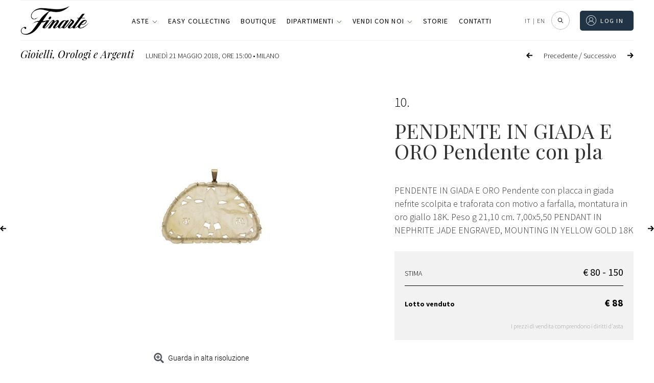

--- FILE ---
content_type: text/html; charset=UTF-8
request_url: https://www.finarte.it/wp-admin/admin-ajax.php?action=lotto_simili_html&lotto_id=3863&lang=it
body_size: -318
content:
<p>Nessun lotto suggerito disponibile.</p>

--- FILE ---
content_type: text/css
request_url: https://www.finarte.it/wp-content/themes/finarte2020/assets/css/finarte.css
body_size: 1570
content:
/* open-sans-regular - latin */
@font-face {
    font-family: 'Open Sans';
    font-style: normal;
    font-weight: 400;
    src: url('../fonts/open-sans-v20-latin-regular.eot'); /* IE9 Compat Modes */
    src: local(''),
         url('../fonts/open-sans-v20-latin-regular.eot?#iefix') format('embedded-opentype'), /* IE6-IE8 */
         url('../fonts/open-sans-v20-latin-regular.woff2') format('woff2'), /* Super Modern Browsers */
         url('../fonts/open-sans-v20-latin-regular.woff') format('woff'), /* Modern Browsers */
         url('../fonts/open-sans-v20-latin-regular.ttf') format('truetype'), /* Safari, Android, iOS */
         url('../fonts/open-sans-v20-latin-regular.svg#OpenSans') format('svg'); /* Legacy iOS */
  }
  /* open-sans-600 - latin */
  @font-face {
    font-family: 'Open Sans';
    font-style: normal;
    font-weight: 600;
    src: url('../fonts/open-sans-v20-latin-600.eot'); /* IE9 Compat Modes */
    src: local(''),
         url('../fonts/open-sans-v20-latin-600.eot?#iefix') format('embedded-opentype'), /* IE6-IE8 */
         url('../fonts/open-sans-v20-latin-600.woff2') format('woff2'), /* Super Modern Browsers */
         url('../fonts/open-sans-v20-latin-600.woff') format('woff'), /* Modern Browsers */
         url('../fonts/open-sans-v20-latin-600.ttf') format('truetype'), /* Safari, Android, iOS */
         url('../fonts/open-sans-v20-latin-600.svg#OpenSans') format('svg'); /* Legacy iOS */
  }
    :root {
    font-size: 16px;
    --border: 1px solid #505050;
    /*--border-radius: .1414rem;*/
    --border-radius: 8px;
    --color-0: #000000;
    --color-1: #303030;
    --color-primary: #08192E;
    /*--color-primary-alt: #FF6584;*/
    /*--color-primary-alt: #EA4C89;*/
    --color-primary-alt: #4d94ea;
    --color-primary-negative: #2E0F0C;
    --color-secondary: #DEDEDE;
    /*--color-secondary-alt: #FEF6F9;*/
    --color-secondary-alt: #f6f9fe;
    --color-link: #226CC7;
    --color-6: #E7E7E9;
    --color-7: #F2F2F2;
    --color-8: #FCFCFC;
    --color-9: #FFFFFF;
    --font-family-primary: helvetica, 'Open Sans', arial, verdana, sans-serif;
    --font-family-secondary: helvetica, 'Open Sans', arial, verdana, sans-serif;
    --font-family-decorative: helvetica, 'Open Sans', arial, verdana, sans-serif;
    --gradient-1: linear-gradient(135deg, var(--color-primary) 10%, var(--color-0) 100%);
    --gradient-2: linear-gradient(180deg, var(--color-9) 10%, var(--color-secondary-alt) 100%);
}

h1, h2, .finarte-aste-asta-titolo, .titolo_finarte, .team-title {
    font-family: var(--font-family-decorative);
}

h1,h2,h3,h4,h5,h6 {
    margin-bottom: .1414em;
}

.single-post .finarte-section {
	
}

h1.finarte-titolo {
	border-bottom-color: var(--color-7);
}

.finarte-lotto-asta-descrizione-titolo {
	font-weight: 500!important;
    /* font-size: calc(30pt * var(--storie-specifiche-ratio))!important; */
    text-align: left!important;
    margin-bottom: 16px !important;
}    
    
.finarte-lotto-asta-descrizione-sottotitolo {
	text-transform: uppercase;
}

.finarte-lotto-informazioni-container-titolo {
	padding: 16px 0 !important;
}


/*
.finarte-blocco-testo-read
*/
.finarte-blocco-testo-read,
.page .page .entry-content,
.single-post article.format-standard .entry-content {
    /*max-width: 41.4rem;*/
    max-width: 770px;
    margin-left: auto;
    margin-right: auto;
    margin-bottom: 8rem;
    margin-top: 4rem;
    line-height: 1.618;
    display: flex;
    flex-direction: column;
    font-size: 16px;
}

.page .page .entry-title {
    font-family: var(--finarte-title-font-family);
    max-width: 770px;
    margin-left: auto;
    margin-right: auto;
}
.page .page .entry-content a {
    text-decoration: none;
}

.finarte-margin-amount-top {
    margin-top: 8rem;
}
.finarte-margin-amount-bottom {
    margin-bottom: 8rem;
}

..finarte-testata-back .finarte-lotto-sfogliatore {
	top: 7px!important;
}


.finarte-lotto-sfogliatore-text strong {
	font-weight: 300!important; 
	font-size: 14px!important;
}

/* css per lo zoom, serve messo qua e non nel modulo perchè rimuove i style della pagina una volta espanso*/
.fullpage .easyzoom.easyzoom--overlay,
.finarte-zoom-open-container .easyzoom.easyzoom--overlay {
    display: none;
}

.finarte-lotto-immagine-zoom-container [title="Zoom in"] {
    background-image: url('/wp-content/themes/finarte2020/assets/svg/zoom/zoom-in.svg') !important;
}

.finarte-lotto-immagine-zoom-container [title="Zoom out"] {
    background-image: url('/wp-content/themes/finarte2020/assets/svg/zoom/zoom-out.svg') !important;
}

.finarte-lotto-immagine-zoom-container [title="Go home"] {
    background-image: url('/wp-content/themes/finarte2020/assets/svg/zoom/zoom-out-map.svg') !important;
}

.finarte-lotto-immagine-zoom-container [title="Toggle full page"] {
    background-image: url('/wp-content/themes/finarte2020/assets/svg/zoom/fullscreen.svg') !important;
}

.finarte-lotto-immagine-zoom-container [title="Zoom in"],
.finarte-lotto-immagine-zoom-container [title="Zoom out"],
.finarte-lotto-immagine-zoom-container [title="Go home"],
.finarte-lotto-immagine-zoom-container [title="Toggle full page"] {
    background-color: white !important;
    background-position: 50% !important;
    background-repeat: no-repeat !important;
    background-size: 1rem !important;
    border: var(--border) !important;
    border-radius: 50%;
    height: 2rem;
    margin: 1rem !important;
    width: 2rem;
}

.finarte-lotto-immagine-zoom-container [title="Zoom in"] img,
.finarte-lotto-immagine-zoom-container [title="Zoom out"] img,
.finarte-lotto-immagine-zoom-container [title="Go home"] img,
.finarte-lotto-immagine-zoom-container [title="Toggle full page"] img {
    opacity: 0 !important;
}

.displayregion {
    border-color: var(--color-link) !important;
    border-radius: var(--border-radius) !important;
}

/* ARTICOLI */

:root {
	--storie-specifiche-ratio: .5;
}
		
		
.finarte-storia-header {
	align-items: center;
	border-top:1px solid #dadce0;
	display: flex;
	justify-content: space-between;
}
/* Header Titolo 2 Playfair Display pt 30 Medium Italic */
.finarte-storia-header h3 {
	font-family:Playfair Display!important;
	font-style: italic!important;
	font-weight:500!important;
	font-size:calc(30pt * var(--storie-specifiche-ratio))!important;
	text-align:left!important;
}
/* Header Source Sans Pro Light pt 30 */
.finarte-storia-header h2 {
	font-family:Source Sans Pro!important;
	font-weight:300!important;
	font-size:calc(30pt * var(--storie-specifiche-ratio))!important;
}
/* Titolo 2 Playfair Display pt 41 Medium Italic */
.entry-content h3 {
	font-family:Playfair Display!important;
	font-style: italic!important;
	font-weight:500!important;
	font-size:calc(41pt * var(--storie-specifiche-ratio))!important;
	text-align:center!important;
	margin-top: 20px !important;
	margin-bottom: 10px !important;
}
/* Testo Source Sans Pro Light pt 31 interlinea 55 allineato a sx */
article.type-post .entry-content p {
	font-family: Source Sans Pro!important;
	font-weight: 300!important;
	text-align: left!important;
	font-size: 20px !important;
	line-height: 30px !important;
	margin: 0 auto 25px !important;

}

article.type-post .entry-content p.wp-caption-text {
	text-align: center !important;
}


/* Citazione Playfair Display pt 41 interlinea 55 Medium */
.entry-content blockquote {
	font-family:Playfair Display!important;
	font-weight:500!important;
	font-size:calc(41pt * var(--storie-specifiche-ratio))!important;
	line-height:calc(55pt * var(--storie-specifiche-ratio))!important;
	text-align:center!important;
}

		
article.type-post header.entry-header h1 {
	font-size: calc(70pt * var(--storie-specifiche-ratio)) !important;
}

.finarte-storia-header {
	border:none !important;
}
article.type-post div.post-thumbnail img {
	padding-bottom: 20px!important;
}


article.type-post .entry-content strong {
	font-weight: 600!important;
}


@media (min-width: 600px){
    :root {
        font-size: 18px;
    }
}

--- FILE ---
content_type: text/css
request_url: https://www.finarte.it/wp-content/themes/finarte2020/style.css
body_size: 3657
content:
/*
Theme Name: Finarte-Proposta
Theme URI: http://finarte.it
Author: Overweb
Author URI: http://overweb.it
Description: Theme for Finarte by Overweb
Version: 1.0
 */

/*	test e */

/*@import url('https://fonts.googleapis.com/css2?family=Playfair+Display:ital,wght@0,400;1,400,&display=swap');*/
@import url('https://fonts.googleapis.com/css2?family=Playfair+Display:ital,wght@0,400;0,700;1,400;1,700&family=Source+Sans+Pro:ital,wght@0,300;0,400;0,600;0,700;1,300;1,400;1,700&display=swap');


:root {
	--finarte-title-font-family: 'Playfair Display', serif !important;
	--font-family-primary: 'Source Sans Pro', sans-serif !important;
	--font-family-0: 'Source Sans Pro', sans-serif !important;
	--font-family-secondary: 'Source Sans Pro', sans-serif !important;
	--font-family-decorative: 'Source Sans Pro', sans-serif !important;
}

h1,
h2,
.finarte-aste-asta-titolo,
.titolo_finarte,
.team-title {
	font-family: var(--font-family-decorative);
}

.finarte-notizia-servizio {
	background: #fceecd !important;
	color: #000 !important;
}

.finarte-asta-info-button {
	font-family: var(--font-family-decorative) !important;
	font-size: var(--font-size-6) !important;
	;
}

.finarte-lotto-item-opera-nome {
	font-size: 15px !important;
	line-height: 18px !important;
}

.finarte-section .finarte-sottotitolo,
.finarte-asta-descrizione .finarte-sottotitolo,
.finarte-vendi-con-noi .finarte-sottotitolo,
.finarte-iscrizione-newsletter .finarte-sottotitolo {
	text-transform: uppercase;
	font-weight: 400 !important;
}


.finarte-lotto-altre-opere .finarte-sottotitolo,
.finarte-font-weight-regulare {
	text-transform: uppercase;
	font-weight: 400 !important;
	padding-top: 40px !important;
}

.page #prossime-aste-home {
	padding-top: 0px !important;
}


.swal2-header .swal2-title {
	text-transform: uppercase;
	margin-bottom: 20px !important;
	;
}

.finarte-asta-immagine-testo .finarte-asta-immagine-testo .finarte-asta-titolo {
	font-weight: 400 !important;
	font-size: 34px !important;
	line-height: 30px !important;
	margin-bottom: 20px !important;
}

.finarte-asta-immagine-testo .finarte-asta-titolo {
	font-size: 34px !important;
	line-height: 37.5px !important;
}

.finarte-asta-immagine-testo.finarte-asta-sottotitolo {
	font-weight: 100 !important;
}

.finarte-asta-immagine {
	max-height: calc(80vh - var(--header-height)) !important;
}

.finarte-lotto-descrizione .finarte-lotto-numero {
	margin-bottom: 20px !important;
}


.finarte-lotto-creator {
	font-size: 30px !important;
	line-height: 1em;
}

.finarte-lotto-creator-anno {
	margin-top: 5px !important;

}

.finarte-lotto-titolo {
	font-size: 22px !important;
	margin-top: 10px !important;
	margin-bottom: 34px !important;
	color: #333 !important;
}


.finarte-lotto-stima-item-titolo {
	font-size: 14px !important;
	margin-top: 14px !important;
	color: #000;
	font-weight: 300 !important;
}

.finarte-lotto-informazioni-value-text,
.finarte-lotto-informazioni-value-text p {
	font-size: 18px !important;
	line-height: 26px !important;
	font-weight: 300;
	color: #333;
}

.finarte-lotto-informazioni-container-side {}


.finarte-lotto-informazioni-container-titolo {
	border-top: 1px solid var(--color-3);
	font-weight: 300 !important;
	margin: 0px !important;
    padding: 20px 0 5px 0 !important;
    border-bottom: none !important;
	font-family: var(--finarte-title-font-family) !important;
	text-transform: none !important;
	font-size: var(--font-size-11) !important;
}

.finarte-asta-blocco-dipartimento-email, .finarte-asta-blocco-dipartimento-telefono {
	font-size: 16px !important;
}


.finarte-lotto-altre-opere {
	border-top: 1px solid var(--color-3);
	margin-top: 100px;
}

.finarte-lotto-immagine-zoom-container.product-details-img-content {
	border: none !important;
}

.finarte-lotto-item-venduto,
h2.finarte-lotto-item-venduto strong {
	font-weight: 600 !important;
}

.finarte-lotto-item-stima,
.finarte-lotto-item-base-asta,
.finarte-lotto-item-venduto {
	font-size: 14px !important;
}

.finarte-asta-immagine-testo .finarte-asta-sottotitolo {
	font-size: 20px !important;
	font-weight: 900 !important;
}



.finarte-asta-immagine .finarte-asta-sottotitolo-countdown p {
	font-size: 20px !important;
	font-weight: 300 !important;
}

.finarte-asta-immagine-testo .finarte-asta-sottotitolo.finarte-asta-sottotitolo-countdown span {
	font-weight: 300 !important;
}

.finarte-asta-descrizione-testo,
.finarte-asta-blocco-valutazione-text,
.finarte-prezzi-vendita-inclusi,
.finarte-asta-info-container.finarte-asta-info-container-open .finarte-asta-info-body {
	margin-top: 0px !important;
	line-height: 26px !important;
	color: #333 !important;
	font-size: var(--font-size-7) !important;
}

.finarte-asta-descrizione-sottotitolo {
	font-size: var(--font-size-6) !important;
	font-weight: 600 !important;
}

.finarte-asta-descrizione-testo strong {
	font-weight: 600 !important;
}

#finarte-asta-list-lots #finarte-price-slider {
	height: 2px !important;
}

.noUi-horizontal .noUi-handle {
	right: -18px !important;
	top: -9px !important;
}


.finarte-reset-filters {
	border-bottom: none !important;
}


.finarte-filter-label {
	border-top: 1px solid #ccc;
	padding-top: 40px;
	letter-spacing: 1px;
	font-size: 16px !important;
}

#finarte-asta-list-lots .finarte-filtro-list-item {
	border-bottom: none !important;
	padding: 8px 0 !important;
	font-size: 14px !important;
	text-transform: uppercase;
	line-height: 1.4em;
}

#finarte-asta-list-lots .finarte-filtro-list {
	max-height: calc(16vh + 200px) !important;
}

.finarte-asta-list-lots-filters .finarte-button {
	font-size: 14px !important;
	text-align: left;
	border-bottom: none !important;
}

#finarte-asta-list-lots .finarte-filtro-list-item.finarte-js-filtro-list-item-added {
	padding: 8px !important;
}

#finarte-asta-list-lots #finarte-fuzzy-search-text,
#finarte-asta-list-lots .nice-select.finarte-select {
	min-height: 42px !important;
}

#finarte-asta-list-lots #finarte-fuzzy-search-text,
#finarte-asta-list-lots .nice-select.finarte-select {
	min-height: 42px !important;
}

.finarte-select,
.finarte-select.nice-select {
	line-height: 42px !important
}

.finarte-aste-asta-immagine img {
	border: 1px solid #efefef;
}

.finarte-lotto-stima-item-informative-block-vincente {
	color: black;
	background: #d8eacc;
	padding: 4px 8px;
	border-radius: 16px;
}

.finarte-lotto-stima-item-informative-block-superata {
	color: black;
	background: #fccfbe;
	padding: 4px 8px;
	border-radius: 16px;
}

.finarte-layout-btn {
	max-width: 200px !important;
}

.finarte-aste-asta {
	padding-bottom: 35px !important;
}

.finarte-popup-info p {
	font-size: 16px !important;
}

.swal2-header .swal2-title:before {
	background-image: none !important;
	margin: 0 !important;
}
.finarte-lotto-asta-descrizione-titolo {
	font-size: 20px !important;
	font-style: italic;
}

.finarte-lotto-asta-descrizione-sottotitolo {
	font-size: 14px !important;
}

.finarte-lotto-item-testo-descrizione {
	line-height: 1.2em !important;
}

.page #finarte-slides-homepage .splide__track:after {
	background: rgba(0, 0, 0, .55) !important;
}

.page .finarte-slides-container-section .finarte-slide-item-link {
	background: #fff !important;
	border: 1px solid #fff !important;
	color: #000 !important;
}


#finarte-slides-homepage-secondary .finarte-slide-item-titolo,
#finarte-slides-homepage-secondary .finarte-slide-item-secondary-text {
	text-shadow: 0 2px 3px rgb(0 0 0 / 25%);
	margin-bottom: 20px !important;
}

.finarte-lotto-asta-descrizione-sottotitolo {
	font-size: 14px !important;
}

.finarte-pagina-text-split-main p {
	line-height: 26px !important;
}

.finarte-person-nominativo {
	font-size: 20px !important;
	line-height: 26px !important;
	font-weight: 300 !important;
}

.finarte-person p {
	font-size: 14px !important;
}

.finarte-person .team-ruolo {
	margin: 5px 0 0 0 !important;
	line-height: 1.4em;

}

.finarte-person-photo img {
	aspect-ratio: auto 600 / 900 !important;
}

p.team-dipartimento {
	font-weight: 600 !important;
}

.finarte-person p {
	line-height: 22px !important;
}


.finarte-person p.team-email {
	margin-bottom: 0px !important;
}

.finarte-lotto-titolo.finarte-lotto-titolo-alone {
	font-size: 40px !important;
	font-family: var(--finarte-title-font-family) !important;
	font-weight: 400 !important;
	margin-top: 0px !important;
	font-style: normal !important;
	margin-bottom: 44px !important;
}

.finarte-abilitato-asta.finarte-abilitato-asta-abilitato i {
	color: #a2db8b !important;
	margin-top: 3px !important;
}

.finarte-layout-button .fas.fa-check-circle {
	color: #a2db8b !important;
	font-size: 1.4em;
}

.finarte-abilitato-asta i {
	margin-top: 3px !important;

}

.finarte-abilitato-asta.finarte-abilitato-asta-non-abilitato i {
	color: #fc5455 !important;
}

.finarte-abilitato-asta {
	padding-left: 24px !important;
}

.finarte-abilitato-asta strong {
	background-color: #d9ebcc;
	color: #241c15;
	font-weight: 300 !important;
	text-align: center;
	white-space: nowrap;
	border-radius: 200px;
	height: 24px;
	padding: 3px 9px;
	margin: 0 3px;
	display: inline-block;
	text-transform: none;
}

.finarte-abilitato-asta-attesa strong {
	background-color: #fcedcc !important;
}

.finarte-profilo-menu-notification-paragraph.finarte-abilitato-asta-attesa strong {
	font-weight: 300 !important;
	text-align: center;
	white-space: nowrap;
	border-radius: 200px;
	height: 24px;
	padding: 3px 9px;
	margin: 0;
	display: inline-block;
	text-transform: none;
	font-size: 14px;
	line-height: 20px;
	color: #000;
}

.finarte-abilitato-asta.finarte-abilitato-asta-non-abilitato strong {
	background-color: #fccfbe;
}


.finarte-profilo-menu-link-item {
	font-weight: 300 !important;
}

.finarte-layout-header-menu-item ul li a {
	font-weight: 600 !important;
}

.finarte_menu_dipartimenti_list ul li a,
.finarte-header-menu-side ul li a {
	font-weight: 300 !important;
}

.finarte-profilo-menu-footer-logout {
	font-weight: 500 !important;
}

.finarte-layout-button.button-completa-profilo {
	background-color: #fc5455 !important;
}


.finarte-offerta-azioni-contenitore {
	margin-bottom: 10px;
}

.finarte-lotto-stima-container p {
	text-transform: none !important;
}

.finarte-lotto-maggiori-informazioni {
	margin: 0 0 40px 0 !important;
}

.finarte-layout-button.finarte-layout-button-disabled.abilitato_user {
	background-color: #d8eacc !important;
}

.finarte-view-buttons {
	margin-top: 10px !important;
}

.finarte-lotto-item-base-asta.finarte-lotto-miglior-offerta,
.finarte-lotto-item-base-asta.finarte-lotto-miglior-offerta strong {
	color: #000 !important;
	font-weight: 600 !important;
}

.finarte-lotto-item-base-asta {
	margin-top: 5px !important;
}

.finarte-lotto-item-scadenza {
	font-weight: 300 !important;
	margin-top: 20px !important;
	line-height: 1.1em;
	font-style: italic;
}

.finarte-sottotitolo:after {
	margin-top: 10px !important;
	margin-bottom: 30px !important;
}

.finarte-lotto-maggiori-informazioni-icon svg {
	opacity: .3 !important
}

.finarte-section-profilo-sub-item {
	padding-top: 0px !important;
}

.finarte-form-inputs .row {
	padding-top: 0px !important;
}

.finarte-layout-input {
	margin-bottom: 44px !important;
}

.scritta-salta-verso-documenti {
	margin-top: 30px;
}

.finarte-section-profilo .finarte-section-profilo-item {
	padding: 44px 32px !important;
}

.finarte-section-profilo-item, .finarte-section-profilo .finarte-form-inputs {
	padding: 24px 32px !important;
}


.finarte-section-profilo-item {
	padding-bottom: 24px !important;
}

.finarte-lotto-item-info-prefix {
	text-transform: uppercase;
}

.page .finarte-slides-container-section .finarte-slide-item-titolo {
	line-height: 35px !important;
	font-size: 40px !important;
}

.single-post article.format-standard .entry-content {
	margin-top: 3rem !important;
	margin-bottom: 2rem !important;
}

.wp-block-separator.is-style-wide {
	border-bottom: 0px !important;
	color: #ccc !important;
	;
	margin-bottom: 30px !important;
}

.finarte-section .category-notizia h1 {
	line-height: 1.1em !important;
	margin-bottom: 50px !important;
}

.finarte-section {
	padding-top: 48px !important;
}

.page .finarte-notizia-titolo {
	font-size: 24px !important;
	line-height: 30px !important;
}

/*
article.type-post h1.finarte-titolo.entry-title,
body.page-template-venederecomprare h1.finarte-titolo {
    font-family: var(--finarte-title-font-family);
    font-weight: 400;
    font-size: 50px;
    line-height: 60px;
    margin: 10px auto 19px;
    max-width: 800px;
    text-align: center;
}
*/

.finarte-section .finarte-sottotitolo,
.finarte-asta-descrizione .finarte-sottotitolo,
.finarte-vendi-con-noi .finarte-sottotitolo,
.finarte-iscrizione-newsletter .finarte-sottotitolo {
	text-transform: none !important;
}

body.page-template-venederecomprare h3.entry-summary {
	display: none;
}

article.type-post h3.entry-summary {
	font-family: var(--font-family-0);
	font-size: 20px;
	font-family: Roboto;
	font-weight: 300;
	line-height: 30px;
	margin: 0 auto 39px;
	max-width: 750px;
	text-align: center;
}

article.type-post .post-thumbnail,
body.page-template-venederecomprare div.post-thumbnail {
	margin: 30px auto 0;
	max-width: 890px;
	width: 100%;
	text-align: center !important;
}

body.page-template-venederecomprare .entry-content,
body.page-template-venederecomprare .entry-content p article.type-post .entry-content,
article.type-post .entry-content p {
	font-family: var(--font-family-0);
	max-width: 750px !important;
	color: #333 !important;
	margin: 0 auto 19px !important;
}

body.page-template-venederecomprare .entry-content,
body.page-template-venederecomprare .entry-content p article.type-post .entry-content {
	font-size: var(--font-size-7) !important;
	margin: 0 auto 19px !important;
	text-align: center !important;
	line-height: 26px !important;
	color: #333 !important;
}




.finarte-asta-blocco-valutazione-title:after {
	display: none !important;
}

.entry-content h3 {
	/*width: 750px !important;*/
	max-width: 750px !important;
	text-align: left !important;
	margin: auto;
}

.finarte-sottotitolo {
	margin-right: -15px !important;
}

/*.finarte-sottotitolo,*/
.finarte-asta-blocco-valutazione-title {
	text-align: left !important;
	font-size: 43.5px !important;
	font-family: var(--finarte-title-font-family) !important;
	text-transform: capitalize !important;
	font-style: normal !important;
	border-bottom: 1px solid var(--color-3) !important;
	padding-bottom: 20px !important;
}

.page #aste .finarte-aste-asta-titolo,
.page .prossime_aste .finarte-aste-asta-titolo {
	line-height: 30px !important;
	font-size: 23px !important;
}

.page-template-aste_passate #aste .finarte-aste-asta-titolo,
.page .prossime_aste .finarte-aste-asta-titolo,
.page-template-aste_future #aste .finarte-aste-asta-titolo,
.page .prossime_aste .finarte-aste-asta-titolo {
	margin-top: 0 !important;
}

.finarte-view-box .finarte-aste-asta-contenuto {
	margin-top: 10px !important;
}

.finarte-view-box .finarte-aste-asta-contenuto .finarte-aste-asta-titolo {
	font-size: 22px !important;
}

.finarte-view-box .finarte-layout-btn {
	margin-top: 0 !important;
	padding-top: 0 !important;
}

.page #aste .finarte-aste-asta-titolo,
.page .prossime_aste .finarte-aste-asta-titolo {
	max-height: 64px !important;
}

body.page-template-venederecomprare .entry-content p,
body.page-template-venederecomprare .entry-content ul li,
.entry-content,
article.type-post .entry-content ul li {
	text-align: left !important;
	font-size: 1rem !important;
}



article.type-post .entry-content h4 {
	font-size: 1.3em !important;
}

article.type-post .entry-content p.wp-caption-text {
	font-size: .7em !important;
	line-height: 1.7em !important;
	color: #808080 !important;
}

article.type-post div.post-thumbnail img,
body.page-template-venederecomprare div.post-thumbnail img {
	margin-bottom: 20px;
	max-width: 890px;
	max-height: none !important;
	width: 100% !important;
	padding-bottom: 50px;
}

body.page-template-default div.post-thumbnail img {
	padding-bottom: 10px !important;
	padding-top: 20px !important;
}


article.type-post div.wp-caption.alignnone {
	margin: 40px auto 30px;
	max-width: 890px;
	width: 100% !important;
	text-align: center !important;
}

article.type-post div img {
	margin-bottom: 10px;
	max-width: 890px;
	max-height: 480px !important;
	width: auto !important;
}

.wp-block-image figcaption {
	text-align: center !important;
	line-height: 1.2em !important;
	font-size: 13px !important;
}


.finarte-slider-area .single-slider img {
	min-height: 500px !important;
}

.home #primary.content-area {
	margin-top: 80px !important;
}

/* #primary.content-area {
	margin-top: 0px !important;
}

*/

h1.finarte-pagina-titolo {
	margin-bottom: 22px !important;
	font-weight: 300 !important;
	font-size: 52px !important;
}


.finarte-prossima-asta-item-sottotitolo {
	color: var(--color-0) !important;
	font-family: var(--finarte-primary-font-family) !important;
	font-size: 14px !important;
	font-weight: 300 !important;
}

#finarte-slides-homepage .splide__arrow {
	background-color: hsla(0, 0%, 100%, .48) !important;
	width: 50px !important;
	height: 50px !important;
}

.finarte-prossima-asta-item img {
	border: 1px solid #efefef !important;
}

.finarte-footer-info-title {
	margin-bottom: 0.6em !important;
}

.finarte-footer-info-label,
.finarte-footer-info-value {
	font-weight: 300 !important;
	font-size: .775rem !important;
}

.finarte-lotto-item-autore {
	font-size: 18px !important;
	font-weight: 400 !important;
	margin-bottom: 8px !important;
	margin-top: 8px !important;
}

.finarte-lotto-item-autore-editore {
	font-size: 18px !important;
	font-weight: 400 !important;
	margin-bottom: 4px !important;
	margin-top: 4px !important;
}

.finarte-lotto-item-editore {
	font-family: "Source Sans Pro", sans-serif !important;
	font-size: 13px !important;
	font-weight:300 !important;
	margin-bottom: 4px !important;
	margin-top: 1px !important;
	text-transform: uppercase !important;
	color: #303030 !important
}

.finarte-newsletter-categoria-item-link-selected {
	background-color: var(--color-5) !important;
	border-color: var(--color-5);
}

.finarte-newsletter-categoria-item-link-selected h4.finarte-newsletter-categoria-item-titolo {
	color: #fff !important;
}

.splide__list .finarte-aste-asta .finarte-aste-asta-immagine {
	margin-bottom: 10px !important;
}

.finarte-prezzi-vendita-inclusi {
	font-size: var(--font-size-6) !important;
}

.finarte-header .mega-menu-title {
	margin-bottom: 15px !important;
}

.finarte-layout-header-menu-item ul {
	margin-bottom: 15px !important;
}

.finarte-header-menu-side li ul li {
	margin-bottom: 10px !important;
}

.finarte-testata-back {
	background-image: none !important;
}

.finarte-testata-back .finarte-titolo {
	font-family: var(--finarte-title-font-family) !important;
	text-transform: capitalize !important;
	font-style: normal !important;
	border-bottom: 1px solid var(--color-3) !important;
	padding-bottom: 20px !important;
	font-size: 35.5px !important;
	font-weight: 400 !important;
}

.titolo_blocco_offerta_buy_now {
	font-size: 14px !important;
	margin-top: 14px !important;
	color: #000;
	font-weight: 300 !important;
}

.finarte-button {
	background: var(--color-5) !important;
	letter-spacing: .1em !important;
	font-family: var(--font-family-primary) !important;
	font-size: 12px !important;
	padding-left: 20px !important;
	padding-right: 20px !important;
	border-radius: 0 !important;
	font-weight: 100 !important;
}



@media (min-width: 980px) {

	.page .finarte-slides-container-section .finarte-slide-item-titolo {
		line-height: 60px !important;
		font-size: 65px !important;
	}

	.finarte-asta-immagine-testo .finarte-asta-titolo {
		font-size: 70px !important;
		line-height: 72px !important;
	}

	.finarte-filtri-aste-asta-mod-modal__form h2.finarte-sottotitolo {
		font-size: 24px !important;
		border-bottom: none !important;
		padding-bottom: 10px !important;
	}


}

@media (max-width: 599px) {
	.list .finarte-lotto-item-immagine {
		max-width: 35% !important;
		margin-top: 10px !important;
		min-height: 180px !important;
	}

	.list .finarte-lotto-item-info {
		max-width: 60% !important;
	}

	.finarte-lotto-item-immagine {
		display: inline-block !important;
	}

	.finarte-lotto-item {
		margin-bottom: 10px !important;
	}

	.finarte-lotto-item-autore, .finarte-lotto-item-autore-editore {
		font-weight: 400 !important;
		font-size: 18px !important;
	}

	.finarte-lotto-item-editore {
		font-size: 13px !important;
		font-weight:300 !important;
	}

	.finarte-lotto-item-opera-nome {
		font-size: 13px !important;
		line-height: 14px !important;
	}

	.finarte-header-menu-side li ul li a,
	.finarte_menu_dipartimenti_list ul li a {
		margin-left: 10px !important;
	}

	.finarte-asta-immagine {
		max-height: calc(40vh - var(--header-height)) !important;
	}

	/*
	il titolo da mobile potrebbe diventare tipo font-size: calc(50pt * var(--storie-specifiche-rat
	*/
	.finarte-section .category-notizia h1,
	.finarte-section .category-notizia-en h1 {
		font-size: calc(50pt * var(--storie-specifiche-ratio)) !important;
	}
}

.finarte-lotto-item-scadenza.finarte-lotto-item-scaduto {
	margin-top: 0 !important;
}


--- FILE ---
content_type: application/javascript
request_url: https://www.finarte.it/wp-content/themes/finarte2020/assets/js/autocomplete-profilo.js
body_size: 1001
content:
function autocompleteProfiloItem(selector, list, reversed) {
  if (document.querySelector(selector) && list && list.length > 0) {
    if (typeof autoComplete !== "function") {
      if (typeof loadFileAsync !== "function") {
        function loadFileAsync(src, callback) {
          if (src.indexOf('.css') > -1) {
            var stylesheet = document.createElement('link');
            stylesheet.href = src;
            stylesheet.rel = 'stylesheet';
            stylesheet.type = 'text/css';
            document.getElementsByTagName('head')[0].appendChild(stylesheet);
            callback();
          } else {
            var s,
              r,
              t;
            r = false;
            s = document.createElement('script');
            s.type = 'text/javascript';
            s.src = src;
            s.onload = s.onreadystatechange = function () {
              if (!r && (!this.readyState || this.readyState == 'complete')) {
                r = true;
                callback();
              }
            };
            t = document.getElementsByTagName('script')[0];
            t.parentNode.insertBefore(s, t);
          }
        }
      }
      loadFileAsync(
        '/wp-content/themes/finarte/assets/js/auto-complete.min.js',
        (function () {
          loadFileAsync(
            '/wp-content/themes/finarte/assets/css/auto-complete.css',
            (function () {
              autocompleteProfiloItem(selector, list)
            }))
        }))
    } else {
      if (reversed) {
        new autoComplete({
          selector: selector,
          minChars: 1,
          source: function (term, suggest) {
            term = term.toLowerCase();
            var choices = list;
            var suggestions = [];
            for (i = 0; i < choices.length; i++)
              if (~(choices[i][0] + ' ' + choices[i][1]).toLowerCase().indexOf(term)) suggestions.push(choices[i]);
            suggest(suggestions);
          },
          renderItem: function (item, search) {
            search = search.replace(/[-\/\\^$*+?.()|[\]{}]/g, '\\$&');
            var re = new RegExp("(" + search.split(' ').join('|') + ")", "gi");
            return '<div class="autocomplete-suggestion" data-codename="' + item[1] + '" data-code="' + item[0] + '" data-val="' + search + '">' + item[1].replace(re, "<b>$1</b>") + '</div>';
          },
          onSelect: function (e, term, item) {
            document.querySelector(selector).value = item.getAttribute('data-codename');
            document.querySelector(selector).setAttribute('finarte-autocomplete-value', item.getAttribute('data-code'));
          }
        });
      } else {
        new autoComplete({
          selector: selector,
          minChars: 1,
          source: function (term, suggest) {
            term = term.toLowerCase();
            var choices = list;
            var suggestions = [];
            for (i = 0; i < choices.length; i++)
              if (~(choices[i][0] + ' ' + choices[i][1]).toLowerCase().indexOf(term)) suggestions.push(choices[i]);
            suggest(suggestions);
          },
          renderItem: function (item, search) {
            search = search.replace(/[-\/\\^$*+?.()|[\]{}]/g, '\\$&');
            var re = new RegExp("(" + search.split(' ').join('|') + ")", "gi");
            return '<div class="autocomplete-suggestion" data-codename="' + item[0] + '" data-code="' + item[1] + '" data-val="' + search + '">' + item[0].replace(re, "<b>$1</b>") + '</div>';
          },
          onSelect: function (e, term, item) {
            document.querySelector(selector).value = item.getAttribute('data-codename');
            document.querySelector(selector).setAttribute('finarte-autocomplete-value', item.getAttribute('data-code'));
          }
        });
      }
      //  forza selezione o cancella s
      document.querySelector(selector).setAttribute('finarte-list',JSON.stringify(list));

      document.querySelector(selector).addEventListener('blur', function(){
        var isFound = false;
        if(this.hasAttribute('finarte-autocomplete-value')){
          //  confronta con lista
          var listaToCheck = JSON.parse(this.getAttribute('finarte-list'));
          var listaToCheckCount = listaToCheck.length;
          while (listaToCheckCount--) {
            if((listaToCheck[listaToCheckCount][0].toLowerCase() == this.value.toLowerCase() && listaToCheck[listaToCheckCount][1].toLowerCase() == this.getAttribute('finarte-autocomplete-value').toLowerCase()) || (listaToCheck[listaToCheckCount][1].toLowerCase() == this.value.toLowerCase() && listaToCheck[listaToCheckCount][0].toLowerCase() == this.getAttribute('finarte-autocomplete-value').toLowerCase())){
              isFound = true;
              break;
            }
          }
        } else {
          //  this.focus();
          //  isFound = false
        }        
        if(isFound === false){
          this.value = '';
          this.setAttribute('placeholder','Inserire un valore valido');
          addRemoveErrorFocused(this)
        }
      }, false)
      //  forza selezione o cancella e
    }
  }
}
if (typeof choices_nazioni_residenza !== 'undefined') {
  autocompleteProfiloItem('#crea_utente [name="utente_nazione"]', choices_nazioni_residenza, false)
}
if (typeof choices_comuni_italiani !== 'undefined') {
  //  autocompleteProfiloItem('#crea_utente [name="utente_citta"]', choices_comuni_italiani)  
  autocompleteProfiloItem('#crea_utente [name="utente_comune_nascita"]', choices_comuni_italiani)
}
if (typeof choices_nazioni_nascita !== 'undefined') {
  autocompleteProfiloItem('#crea_utente [name="utente_nazione_nascita"]', choices_nazioni_nascita, false)
}

--- FILE ---
content_type: image/svg+xml
request_url: https://www.finarte.it/wp-content/themes/finarte2020/assets/svg/freccia-right.svg
body_size: -132
content:
<svg xmlns="http://www.w3.org/2000/svg" width="16" height="14.667" viewBox="0 0 16 14.667"><path d="M8.683,1l-1.9,1.885L10.9,7H0V9.664H10.9L6.785,13.781l1.9,1.885L16,8.333Z" transform="translate(0 -1)"/></svg>

--- FILE ---
content_type: image/svg+xml
request_url: https://www.finarte.it/wp-content/themes/finarte2020/assets/icons/login.svg
body_size: 127
content:
<svg xmlns="http://www.w3.org/2000/svg" width="1101.58" height="1101.561" viewBox="0 0 1101.58 1101.561"><g transform="translate(-449.21 -449.22)"><path d="M997.58,1092.57c-119.83,0-217.33-97.5-217.33-217.33,0-119.85,97.5-217.36,217.33-217.36,119.85,0,217.36,97.5,217.36,217.36C1214.93,995.07,1117.43,1092.57,997.58,1092.57Zm0-390.59c-95.52,0-173.23,77.71-173.23,173.26,0,95.52,77.71,173.23,173.23,173.23,95.54,0,173.26-77.71,173.26-173.23C1170.83,779.69,1093.12,701.98,997.58,701.98Z" fill="#fff"/><path d="M1304.04,1318.09a22.066,22.066,0,0,1-21.06-15.5c-39.04-125.62-153.75-210.01-285.4-210.01-125.24,0-238.11,79.05-280.9,196.68a22.043,22.043,0,1,1-41.43-15.07c49.07-135.01,178.62-225.71,322.33-225.71,151.08,0,282.71,96.86,327.52,241.02a22.063,22.063,0,0,1-14.51,27.61A22.672,22.672,0,0,1,1304.04,1318.09Z" fill="#fff"/><path d="M999.99,1550.78c-303.7,0-550.78-247.07-550.78-550.78S696.28,449.22,999.99,449.22s550.8,247.07,550.8,550.78S1303.69,1550.78,999.99,1550.78Zm0-1057.46c-279.37,0-506.68,227.3-506.68,506.68s227.3,506.68,506.68,506.68,506.7-227.3,506.7-506.68S1279.38,493.32,999.99,493.32Z" fill="#fff"/></g></svg>

--- FILE ---
content_type: image/svg+xml
request_url: https://www.finarte.it/wp-content/themes/finarte2020/assets/svg/freccia-left.svg
body_size: -198
content:
<svg xmlns="http://www.w3.org/2000/svg" width="16" height="14.667" viewBox="0 0 16 14.667"><path d="M7.317,1l1.9,1.885L5.1,7H16V9.664H5.1l4.117,4.117-1.9,1.885L0,8.333Z" transform="translate(0 -1)"/></svg>

--- FILE ---
content_type: image/svg+xml
request_url: https://www.finarte.it/wp-content/themes/finarte2020/assets/icons/menu.svg
body_size: -252
content:
<svg xmlns="http://www.w3.org/2000/svg" width="13.82" height="12.9" viewBox="0 0 13.82 12.9"><g transform="translate(-331.16 -24.51)"><rect width="13.82" height="1.84" transform="translate(331.16 24.51)" fill="#585858"/><rect width="13.82" height="1.84" transform="translate(331.16 30.04)" fill="#585858"/><rect width="13.82" height="1.84" transform="translate(331.16 35.57)" fill="#585858"/></g></svg>

--- FILE ---
content_type: image/svg+xml
request_url: https://www.finarte.it/wp-content/themes/finarte2020/assets/svg/zoom/zoom-out.svg
body_size: -176
content:
<svg xmlns="http://www.w3.org/2000/svg" width="26.235" height="26.235" viewBox="0 0 26.235 26.235"><path d="M23.25,21H22.065l-.42-.405a9.765,9.765,0,1,0-1.05,1.05l.405.42V23.25l7.5,7.485L30.735,28.5Zm-9,0A6.75,6.75,0,1,1,21,14.25,6.741,6.741,0,0,1,14.25,21ZM10.5,13.5H18V15H10.5Z" transform="translate(-4.5 -4.5)" fill="#08192e"/></svg>

--- FILE ---
content_type: image/svg+xml
request_url: https://www.finarte.it/wp-content/themes/finarte2020/assets/icons/lente.svg
body_size: 8384
content:
<?xml version="1.0" encoding="utf-8"?>
<!-- Generator: Adobe Illustrator 25.3.1, SVG Export Plug-In . SVG Version: 6.00 Build 0)  -->
<svg version="1.1" id="Livello_1" xmlns="http://www.w3.org/2000/svg" xmlns:xlink="http://www.w3.org/1999/xlink" x="0px" y="0px"
	 viewBox="0 0 612 792" style="enable-background:new 0 0 612 792;" xml:space="preserve">
<g>
	
		<image style="overflow:visible;" width="512" height="512" xlink:href="[data-uri]
EAMCAwYAAAeoAAAPmAAAI73/2wCEABALCwsMCxAMDBAXDw0PFxsUEBAUGx8XFxcXFx8eFxoaGhoX
Hh4jJSclIx4vLzMzLy9AQEBAQEBAQEBAQEBAQEABEQ8PERMRFRISFRQRFBEUGhQWFhQaJhoaHBoa
JjAjHh4eHiMwKy4nJycuKzU1MDA1NUBAP0BAQEBAQEBAQEBAQP/CABEIAgECAQMBIgACEQEDEQH/
xACtAAEAAgMBAQEAAAAAAAAAAAAABgcCAwUEAQgBAQAAAAAAAAAAAAAAAAAAAAAQAAEDBAICAgIC
AwEAAAAAAAMEBQYgAQIHAEAwUBMUERIQFWCgMSURAAIBAQIICggDCAAFBQAAAAECAwQAESAhMUFR
cSIFQFBhgZGhwRJCEzCxMlJicqIjgpIU0bLCM0NTsyQQYHODw+HiozQVEgEAAAAAAAAAAAAAAAAA
AACg/9oADAMBAAIRAxEAAACwAAAAAAADSbkQiBa3AqjEnvIjI63j8ozx+DZ6fEO10omLE7tPC/c6
GlBaKOSEyAAAAAAAAAAAAAAAAAAAAMDPyRCAE3hPnAAAAAAAAADp8wWdL6C6RdyNSQ+gAAAAAAAA
AAAAAAAAEOO1VvN1AAAABv7hHE46BW6z9hVizvMV0mXJOGzwAAAErigvf00hap2gAAAAAAAAAAAA
AAPitT0wEAAB7TxeqfzIruWd0Y5AAAABoj0oFUxi/fCUanELNYAG7SLbktBWkSsAAAAAAAAAAAAA
h5zYCAAD76rRI1YPoAAAAAAAAADl9QVBHr/gZXjLEAZ4C3ZHQ1yHVAAAAAAAAAAAMDmU10+OAAOk
uE1dIAAAAAAAAAAAAIvVl9x0qFs1gDr8gX3trixwAAAAAAAAABB5dSJ5wAPX5baOn0gAAAAAAAAA
AAAAAilV3/XJBQAZXNS8hLffPoAAAAAAAANJBa/9PmAB7CVWV5vSAAAAAAAAAAAAAAAMMxSvJuCo
D4AC4u9U1sgAAAAAAACJS2pCNAAWPAbxNwAAAAAAAAAAAAAAAAFR25HynwAZXjRljk5AAAAAAABo
oq2KjAAJpZkfkAAAAAAAAAAAAAAAAAA+fRSPNn0BAHf4Gwvxp3AAAAAAAFf1/KoqAN2mQFubAAAA
AAAAAAAAAAAAAAAj9P31RBgAC4u9C5oAAAAAAAUxxvb4gBNIXYpOwAAAAAAAAAAAAAAAAAAKRu6o
SOgAndi1faAAAAAAABQ2jbqAFmVnZ5MQAAAAAAAAAAAAAAAAAAKoterCJAAlNr1PbAAAAAAABQ/n
6POAFlVrYBYAAAAAAAAAAAAAAAAAAAFTWzTpwQAS206ys0AAAAAAAp3gzGHACXRHsF0Pn0AAAAAA
AAAAAAAAAAAA+UXdNGHwAFhz2JywAAAAAAAg9b3NTIAyxF6+uJS0AAAAAAAAAAAAAAAAAAilVTCH
gA9ZcXTxyAAAAAAAMaMvWsyFgAktt0DdZ0wAAAAAAAAAAAAAAAANO6GFc6AAS6I2sSoAAAAAAADg
974UA6/IAEyhuRfzjdkAAAAAAAAAAAAAAAAwpSa1wAAeq8a+sYAAAAAAAAAidV39TByAAdy4aCnh
YgAAAAAAAAAAAAAAHP8AbT5ydAANuqck59wAAAAAAAAAOB3xQHyZQ0AffgtKXUFapKAAAAAAAAAA
AAAPiuTzw4AAPbdUdlYAAAAAAAAAABppq6+SUq9HnAGWIs6Y0BMyzWraAAAAAAAAAAMPDVh1YcAA
CZQ20iW/QAAAAAAAAAAAAj9R35GipG3UAAdGyalF/wD2nZ4SZjkAAAAAAGiIkyhEJ55u0gAAAzwF
rSqgrTJUAAAAAAAAAAAADhVNe3PKPdzhgAAHtlkGFt92hx+gFGdEuJUmwtdUXmLl8NLectKNRIbt
IAAAEzkpU7ZrAGeAtaVUFaZKgAAAAAAAAAAAAYQGwRQeu7a5Iw+/AAAAAAAAAAA2zUiVkyL0Hz6E
bqe/I2VG2awBngLWlVBWmSoAAAAAAAAAAAAAHHgdqCg9d7xQrNJOCaQAAAAD2niTGUFYzGwNh4va
AAAEbqe/I2VG2awBngLWlVBWmSoAAAAAAAAAAAAAADDMcbky8V/47MFWfLUFYbrJEF6MpHP9/wBA
AAAAAAEbqe/I2VG2awBngLWlVBWmSoAAAAAAAAAAAAAAAAAAAAAAAAAAAAEbqe/I2VG2awBngLWl
VBWmSoAAAAAAAAAAAAAAAAAAAAAAAAAAAAEbqi+42VG26gBngLWlVBWmSoAAAAAAAAAAAAAAAAAA
AAAAAAAAAAEbqi+42VG26gBngLWlVBWmSoAAAAAAAAAAAAAAAAAAAAAAAAAAAAEcqe+44VE26gBn
gLWlVBWuSYAAAAAAAAAAAAAAAAAAAAAAAAAAAAEcqe+44VE26gB0edmXs5o7IAAAAAAAAAAAAAAA
AAAAAAAAAAAAAI5U99x8p91uYYSLKzz2PoAAAAAAAAAAAAAAAAAAAAAAAAAAAAAAAAA//9oACAEC
AAEFAP8ARB//2gAIAQMAAQUA/wBEH//aAAgBAQABBQDpK3BChwWbCjibiraJr8UbDkprmlUjPwjo
5l5cxsuWyytfFSow4N5eBcBMZMDibZEgDxJtEF7opvGlnBGEbD16pYlRic9kM6XjnOpA4cIQhc/K
lWrEWbZsd4S8bJ1H3DmOeOePql7mgbQvOy88uLV61wN02mRO7PmzbGblfBGEcfpilGEcg2MEPFa1
UuP12eQOjKaPzhsd/Sv0kbmID5JnR8J243O1zZkhXo3FN6GUTwDddSqUKz+FKgWrcksBkyiyfVy/
Lg9XN9rYayYrcvraPXtnrFlvw2rUt7KNYvGHFkLkqOxRFDn4WZ9cGVTHZQgfg9697WtMJz+3P++B
A1uDkRs1muLxvhcdQWwGMePhUo0ivBy18wLLOevHxHwwDJyVpVahGoikwTvY+5e9rWmkzzV51tjQ
4ux2XWyQHEyVOkF53NmbHYT1rZUHhwGTlqEUgSQ2X4vA+3OZh+1eOOWeUe12dTZEhSIAdN5jzW9i
kMMcmSsBypzRGUifE3Znco/rk973velta1zqqjUMQsmPWyxxyxlGv8ScIMgs6USxSgVR58Tvjd15
G/AYm5UqOsUUsbEufFbIxIWRJ2ZZDgPQ1KY6Q9MafzMTimUhVg6pCYCHKHwj26UsTGre1zS1I2hH
25ZFQPiZQAyY1Ou5D8JursWQfAClsbVLotYmNIyIe7NIng7AyxvjegRCCJF3wb219NyXCbkK5YZe
soxxyzyhkaxZUXf2BGPgzphT1dqef+9PZT1VryPfaUegMEZxSZkIyOlMOef7dm6KpSNImclxXBdQ
0tp3VwQIQN6P0MxYbPLVe17XogLtdA9dHYrn9Rmp1szfEn9HOWb+seaBFzCVoX4OLb0J65/efqG1
ERwXo0okaX0c1aMXNjp1m5/Ik861TijRqDZHPRrVs+dw9JljbLGRNt2t5ohC/wClIvPPln1Y7TCE
FkMe9Ls9Ba2dCc2QDpDYqE3m2iqpRp8lSsAsQg9LOEP3I7TClX2Y35tjKLlkNEGTWUST0yoNlCU2
Hxlo1kovm1eaXm+aR0axT/u6enkSf6z5Rq434UeZ6J8rvRq4dvrenno7YSejWhP1e/Mtv+yyjWGH
4afT7Fw/WRUa5v8AiReZVb8KaNZ3tdk9Psi9rv1Gu7XvI/M4Y3wXUavz/wDN9PsPP9pJRrXH8v8A
5pCP4nyjVxrfj083NY0lo1iO+Tr5puD4ZLRrZR8b56d3UfadKNXA/AvNstN8bzRE1lkUg9M7qsUb
XllfLKjXCe4mDzbPSXzQUYZ5Dza1eK1u9LsVd9dipjiP6TH5pei+7HqddOVlTN6XZDlZS7UNKW6x
zxxtjj5iYYkwdUeSFyogTn9B+9IrUjSJVysi1ZRrhu+y89DZTZ8DjQMmYiR51wd2n0ex3n6qCnXj
d9Ri6EzbP7Jhp1y9fUX+iKUYRyB1zd3ahsQkcXBMAaZP0L2tlaUs+TO8UDJmIkXfMHtq9DsWQfAC
nWjT8ijpbBZfvtVMSf8AJjcxkGUffe3hMzN65YdcroTJyqlDM2Cam3pZ4YEwk7IRldadfyj48u8U
owClkiI+uFOt2O5VHUmLBZ6a8rXxvRjlljlC5di6C7l72tabS+7iSlobDuzggQgb0fVn8byRK6Qm
KAsSmAHkXave1rTSaWU2qgkcu1IesrSgWppGxHY3GkZCCJEpuJwx7BjCAKXzYjjeqBRj7yjsSNhT
vrevQKm5XVGJ8dDxMpTqw9V4fG5lTSKVuD6WuDydIvSdmVxcL6kUJzJT1M7+5spo/OGt36ZSiCOQ
bGCHitYqWn8AilAWIS8TwLsyyIAfBqkqhGorZpm9tHGiesbjbDPAmPlVLEiITzslCn46vrq7k8Yi
lAWIS8TwLsyaLI35O4tqxsVeBuenVryb9nrB2Q7AjiviZehV41rHtnQ2XbJYwcctjvSqylWqWF8w
ilAWIS8TwLsvDI3vSaRRRwYi+K172unenhLwc4lI7YbBk+PL7Fkl7Zz+UZcNMpOeyhwXqvJGICdb
ySQpC5IlCc6U9IilAWIS8TwLslCI4pDrnK1zgMmL2WtncXc8cgqBpv8AxLImB8AoTnSnpEUoCxCX
ieBdp5jzW9Ce4G8Nt72va/VTJVKszHrY5OIkKRvBRLImB8AoTnSnpEUoCxCXieBdt4irM82d9dvC
O5050xOi3tLk5kadZFy42tDa1BrlkTA+AUJzpT0iKUBYhLxPAu4tb0K8bnrRsPxfAJEj4oSK0ufj
Rsrsu43a1d1HG7X0fR8CAIB+KWRMD4BSmOlPSIpQFiEvE8C7xBDLgqiMbV8Ua0YiXNq3hNYO1uX1
pILctraRXvjrF8vwernC9wauR48T66jYeI2FlQ9CWRMD4BSmOlPSIpQFiEvE8C9zLImB8ApTHSnp
EUoCxCXieBe5lkTA+AUpjpT0iKUBYhLxPAvcyyJgfAKUx0p6RFKAsQl4ngXuZZEwPgFKY6U9IilA
WIS8TwL3MsiYHwClMdKekRSgLEJeJ4F7mWRMD4BSmOlPSIpQFiEvE8C9zLImB8ApTHSnpEUoCxCX
ieBe5lkTA+AUpjpT0iKUBYhLxPAvcyyJgfAKUx0p6RFKAsNlOL2m9zLImB8ApTHSnpj7iRtePth9
1LImB8ApTHSnoFjlmX4S+7lkTA+AUpjpT/zCGUjm8/i3vJNEkb8Nzi74154gNnkzQV6cs2lpRNCP
/Av/2gAIAQICBj8ACD//2gAIAQMCBj8ACD//2gAIAQEBBj8A4F36yojp1zGRwt+q/LYiKSSqYZok
IH5pO4LEUdAq6GlkLfSgX12Plyx04OaONT/k79tveM4+RzH/AI+7b7tZO/zSu3rNtqRjrJNrwTfa
9ZXU8jEW+1X1KfLM49TW2N4SNd/cCyf5FawEywVAz99Cp/8AjZR1WAraB0Gd4XD/AEuF9dgoqxA5
8M6mP6js9dhJC6yIcjoQwPOOMDNVzJBGPHIwUddilCj1sgyMPtx/mYd76bFVm/SRHwU+wed8bddi
8rF3bKzEknnPpvMpJ5IH96Nih+mwSuRK2MeI/bk/Mou6rBGmNJMfBUbIv5Hxr12DoQynGGBvBHFf
nV06QJm7xxt8q5TzWaHc0PdGT9TMLzrWPJ09FjPWzPPKfE5vu5BoGrggNFUFY772hbaiP4T2WWLe
afopji8wXtCTryrz9NllhdZI2F6uhDKRyEcTtLK4jjQXs7EBQNJJs1NuUCWTIapxsD5FPtazi12a
oq5WmmbK7m88I8yimIQm94W2o31r2iywTkUlacXlOdhz8D9hx8S9+pbvzsPtU6nbb9g5bE1Mncpw
b0pkxRrr948p4YlNXlquiyXk3yxj4WOUchstVRyrNC+RlzchGY8RPRbrunrBsvLljiP8TdVnqKmR
pZpDezsbyfRdykp5KhtEaF/3RYM1OsCnPLIo6l7x6rD9VXQxafLVpP3vLsPNrpmOcqqr6+9banqm
/HGB/itcHqRyiRe1LbFTVLraM/8AjFvsbwkQ/HGHH0stiaepgmGhiyN+6w67FnomlUeKEiX6UJbq
sY5UaNxlVwVI5j6Lz6KS4H+ZE2NHGhh22+0fKqkF8tOx2hyqfEOH3nEBlNn3Zud9nGs9UufSsZ7b
Xn0Hl0NO9Qwy9wXgfM2Qc9g+86haZM8UX3JNRb2R12HdpFnkH9So+6TzNs9AsEjUIgyKoAA5h6Ly
6qCOdPdkUOPqBsWp0ailORojel/KjXjousXpe7XRD+3syXcqN2E2aKeNopVxMjgqw1g+gSppZDFN
Gb0dcosKaouh3ig2kyLIB4k/Zw284gMps+7N2Sd2kXZmmXLKc6g+76/QeRQQtK3ibIqjSzHELLNv
eX9TJl8iO9YxrbEzdVlgpolhiX2UQBVHMOAeXX06zXYlc4nX5XGMWabdEv6iMY/IkuWQfK3st1Wa
GeNopUNzI4KsDyg4ayxMUkQhkdTcQRnBsKKuYLvCMYjkEyjOPi0jhj7n3Y+z7NVOpy6Y1PrwwqAs
zG4KMZJOYWSq3yTBCcYpl/mMPjPh9eqy01HEsMK5FQXc50ngncrIvuAXJOmzIupuw2adf9mivxTo
Ma/9Rc2vJhpPA5jljIZHXEQRbypiE3hCPup7499e3hR3ZRPdWTj7rrlijPa1rzlwlpaGIyytl91R
7zHMLLPNdU15GOUjZTkjB9eXg5VgGVhcQcYIOmz1u5FCvjaSjzH/AKejV0WaORSjobmVhcQRmIwo
6ulcxzRHvKw9R5DZKqK5ZRszx50cZebRwhql7mne9aeL3n/YM9pKmocvNKxZ2OcnCFNSrcoxyzH2
I10nsFhTUi7Rxyyn25G0k8KaqpAIt4qMTZFlA8L8ug2enqUMU0Z7rowuIOEtQt7U8ly1EfvJpHKM
1o6mnYPFKoZGGQg8GaWRgsaAs7HIAMZNpKi8inTYp00IM+s5cJaWmFyjHNKfZjTSewWSjo07qL7T
eJ2zsx08MMsIEe8Ih9qTJ3wPA/ZZ4J0McsZKujC4gjCO5ql/tSktTEn2X8Sc+Xgw3NTN92YBqkjw
p4V58uFFRUq96SU5cyrnY8gstLTC9sssp9qR85PDmrqNe7vCFbyB/WUeE/Fo6LFWFxGIg6cFZY2K
yIQyMMoIxg2jqLwKhNioTQ4z8+Xgk9bMdiBC12k5hzm0tXO3elmYsxPLmwQqgszG5QMZJOa3n1Cg
19QAZD7i5kHbxAd9USfakP8AtIvhY+PUc/LhRq7XU1VdFKMwJ9huY2vHA4tzwtkulqLvoXtwjvep
S+GA92nByNJnb8PELwzKHjkBV1OQg4iLSUpBMLbcD+8hydGTCid2vqIPtTab1yNzjgUtTKbo4UZ2
1KL7T1kxveZyx5AcgwYaGD2pWuLe6o9puYWio6de7FCoVRqznXxE3lr/ALdNfJAc595OexBxEYiM
Fad2ugrR5bA5A4xoezgS0aG6Ssbun5Ext13YUu95l25vtwX5kB2jzniR5Y1upqv7sd2QMfbXpwUl
jPdeNgynQVN4tTVqZJkDEaGuxjp4DJEpvipB5K6x7fXgwUUftTuEvGYHKeYWipYR3Y4VCKBoAu4k
lKi+elBmiOfZ9sc4wqjdjnHA3mRD4Xyjp4BPVP7MMbPj+EX3Wkmc3tIxYk8pvwZt4uL0pl7kZ+N8
vQPXxKVYXqRcQc4NqqjuuRXLR8qNtL1YNPebknvhf8WTrA4BMgNzVDLENN1/eP7uFTYrpKgec5zn
v4x1cTUm8VGNgYpD8u0t/Tgxzp7UTq661N4tFOhvWRFYHWL/AE9DSA+/Kw13KPVgw0y+1NIqD8Ru
tHCouWNQoA5BdxNUXC94Csy/hNx6jhUbE3mNTEf+2e72enMV94giRR+Id/twaa8XiINIRqF3rPE8
1O2MSoyH8QIs6ZO6xF2o4NRAT/KmvUcjKD6/T17e7KU/Js4NVUXfyogt/wA5/wDbxRXQ3XBZn7uo
nFg18ByFUccxYH09ZJ78znrwa6W7GXVb9Qv7eKKq4XBhG3SgODNH78BP5WH7fTznTI3rwap/en9S
LxQze9Eh6BdgjlgkHWvp5Qffb14MwGUTm/8AKvFCgZRCt+Ct2aFyfp9PUKcokYdeDWJonv6UXiiV
fdjjHSoOC7e7Tv1snp6+P3Z5B9WDX0+cFH6bx2cUVjDwFY+dFC9mDUyZkhAP4j/6enrB75WT86hs
GSEm4TQt0qQR6+KKuoy+bK7dJwa6o95kjv8AlHe/i9PDUAYp4ReeVSV9WDRSsblaTy2/7g7vrPE9
XVMbvKiYj5rrl67FjlJv6cEy3XefK7fl2Oz09JWAfypGjY/OLx+7grIhuZCGU6CMYtTVS5Jo1fpH
EwpwbmqpAt2lV2m67sKipyLmWJS/zMLz6esjAvdF81NaHvHqvwjRsfuUbFbs/cbaU9nE0dChvSkT
a+d8Z6rsGlpQL/NlRWHw37XVYKMigAc3p2jcXq4KsNIOI2qaR8sMjLzA4McTm6KrHlNo72VD04uf
iWWqlN0cKM7alF9pquU3vM7OTrN+C9YwvSkS8H432R1X8Bh3iguSqXuufjTF6rsFZYz3XQhlYZiD
eDaCsX22Xuyr7rriYcSJuuJrparaluzRKe0+rCFQwukq3Mn4Rsr1C/gNQqi+WAedHrT2vpvwn3ZM
10NXtR35BKo/iHEbyyMFjjBZ2OQAC8m09a3sM10S6EXEo6MGnoo/ancLeMw8R5haOniHdjiUIoGh
RdwEqwvBxEHRaamA+y58yA6UbGOjJgrLGxWRCGRhlBGMG0dReBUJsVCaHGfny8RDc1M33ZgGqSPC
nhXny4U+9ZF2Yh5UJPvHGx6OB/rYlvqKLaN2Uxn2hzZcJZJCf0k1yVCjRmf8NlljYPG4DKwxgg5+
IJK2c+yLokzu5yKLS1dQ3elmYsx14MdNCO9LKwRByk3WgoYskS7R95zjZuc8DaNx3kcFWU5CDiIt
LTEEwue/A/vIcnRkwl3LWvsN/wDUkY5D/b/Zw95pWCRxgs7HIAMZNiykrRw3rTpyZ3PKcJ98Tr9u
G9Ke/O59phqycFbylvrKe+SA5z7yc9irC4jERghlJVlN4IxEEZxZd31zAV8Y2HOLzlGf5hn4aSTc
BjJNm3Zu97qJDdLIP6zD+EYUNDANqQ7TZlUe0x1Wio6de7FCoVR2nXwY71pU/wBWoP3QP6ch7Gwk
mhYpLGQyOuIgjPZaSqIi3igxg4hKB4k5dI4WSTcBjJNn3Vup/sezUVC+P4E+HSc+Ga2qS6tqgDcc
sceZdZyng8lLUoHhlUq6nQbPTSXtC21BLmdD2jPhLLExSRCGVlNxBGcGyUG9HEVaLljlOJZv2N6+
EtNM4jiQXu7G5QBpJs+792MUoRiklGJpv2L68Mb1rE/1YG+ypySSDPqX18JamkuWZdqCX3H/AGHP
aSkq0Mc0RuYH1jkOGlHvYtPSjEk+WSMcvvDrslRTSLLC4vV0N4I4MZ62Tuk/y4hjdzoVbFXPk0am
+OmU4tbnxH0Ee65FWnq6dQqIuJZFXOvLpHCu9GAlfCPsye98Dchs9PUIY5oyVdGxEEYfmUUpVCb3
hbHG+te0Y7LBORR1pxeW52HPwP2HgbSzOscaC9nYhVA5SbNTblAlkyGqcbA+RT7Ws4tdmqKuVppn
yu5vPoVmhYpIhDI6m4gjOLCjrCE3ig1CYDxLy6Rwo1NPdFvFBsvkWQDwv2Gz01TGYpozc6MLiD6B
Y1l/U0w/oTXsAPhb2l9XJYJO/wChqDlSY7BPwyZOm6wdGDK2MMpvBHIR6YzVcyQRjxSMFHXZot0x
/qpcnnPesQ1DEzdVu/XVDSLfesQ2Y11IMXpFmhYpIhDI6m4gjOLCjrCE3ig1CYDxLy6Rwq/FFWxj
7U4H0vpX1WekrIzHKmY5CNKnOPQ96hqpIRlKA3odaNep6LBN40iT6ZIm8tvynvA9VgJJXpXPhmQg
fmTvL02DUtRFODkMbq/7p9ATV1kMRHhLgt+UXt1WK0qS1bZiF8tOl9r6bFKNEokOdfuSfmYXfTYz
VUzzyHK8jFj1+nWaFikiEMjqbiCM4sKOsITeKDUJgPEvLpHCjT1sfeu/lyjE6HSrWLOPOo2N0dSo
xanHhPo7xiNh+nrp4wPCsjBei+6wAryQPejibrZCbY50fXEn8IFrg0I5RH+02xVSpqij/iU2ufeE
gHwBIz0xqtv9mplnv/uSM/7xPpErN7hoKU40gySSD4vdHXZf/wA+NKarp1uh7oCq6jwN2Gz09Qhj
mjJV0YXEEYSzQsUkQhkdTcQRnFhR1hCbxQahMB4l5dI4U0MyCSJxc6MLwQdINnqtyG8YyaRz/jY+
o9NmhqI2ilQ3MjgqwPKDwoQUMJlbxNkRBpZsgslVWEVdaMYJH24z8CnKeU/8TPABHvGMbD5BIB4H
7DZ6eoQxzRkq6MLiCMJZoWKSIQyOpuIIziwo6whN4oNQmA8S8ukcL7lbEPMAuSddmRNTdhs0tMv6
2lGMPGPuAfFHl6L7EEXEZQeDLBSxNNK3sogLE9Fln3zJ5SZf00Zvc8jPkHNfZaajiWGFciqLuc6T
gmeACPeMY2HyCQDwP2Gz09QhjmjJV0YXEEYSzQsUkQhkdTcQRnFhR1hCbxQahMB4l5dI4YWqYQk5
yVEWxJz5m57M9DdXQDGO7csoHKhOPmNjFURtDIuVHUqw5jwLy6CnedshKjZX5mOyOeyyb3qAgymC
DG3PI2IcwOu3k0ECwr4mAvZvmY4z6AzwAR7xjGw+QSAeB+w2enqEMc0ZKujC4gjCWaFikiEMjqbi
CM4sKOsITeKDUJgPEvLpHDfKraeOoTMJFDXajlHNYvu6Z6Rzkjb7sfWQw6TYtHCtXGPFA15/I3db
oFu5VQyQP7silD9QHpB+ko5pgcjKh7v5js2DV0sdGhyr/Nk6FuX6rBpkeskGeZtm/wCRLh032EUE
axRriVEAVRqA9GZ4AI94xjYfIJAPA/YbPT1CGOaMlXRhcQRhLNCxSRCGR1NxBGcWFHWEJvFBqEwH
iXl0jh5SVFdDlVgGB5jYmWgiUnPFfF/iK2JhlqIDmAZWX6lv67X0+8fwvF2q/Zb7VXTt83fX1K1s
UlM2p37Y7XFqccpkbsS21UUq6mkP/it92uhUZyqs3r7tv9ivkk0+Wix/vF7DzEmnu/uSEf4wlgaW
ihjYZH7gL/na9uvgBngAj3jGNh8gkA8D9hs9PUIY5oyVdGFxBGEs0LFJEIZHU3EEZxYUdYQm8UGo
TAeJeXSOOjPABHvGMbD5BIB4H7DZ6eoQxzRkq6MLiCMJZoWKSIQyOpuIIziwo6whN4oNQmA8S8uk
cdGeACPeMY2HyCQDwP2Gz09QhjmjJV0YXEEYSzQsUkQhkdTcQRnFhR1hCbxQahMB4l5dI46M8AEe
8YxsPkEgHgfsNnp6hDHNGSrowuIIwlmhYpIhDI6m4gjOLCjrCE3ig1CYDxLy6Rx0Z4AI94xjYfIJ
APA/YbPT1CGOaMlXRhcQRhLNCxSRCGR1NxBGcWFHWEJvFBqEwHiXl0jjozwAR7xjGw+QSAeB+w2e
nqEMc0ZKujC4gjCWaFikiEMjqbiCM4sKOsITeKDUJgPEvLpHHRngAj3jGNh8gkA8D9hs9PUIY5oy
VdGFxBGEs0LFJEIZHU3EEZxYUdYQm8UGoTAeJeXSOOjPABHvGMbD5BIB4H7DZ6eoQxzRkq6MLiCM
JZoWKSIQyOpuIIziwo6whN4oNQmA8S8ukcdGeACPeMY2HyCQDwP2Gz09QhjmjJV0YXEEYSzQsUkQ
hkdTcQRnFhR1hCbxQahMB4l5dI46M8AEe8YxsPkEgHgfsNnp6hDHNGSrowuIIwlmhYpIhDI6m4gj
OLGnqSF3hANsZBIvvjt46M8AEe8YxsPkEgHgfsNnp6hDHNGSrowuIIwqWqQ3AOFk5UY91rZeOjPA
BHvGMbD5BIB4H7DZ6eoQxzRkq6MLiCMFEX2mYAaybZ+OzPABHvGMbD5BIB4H7DZ6eoQxzRkq6MLi
CMCOVlP6akIlka7F3h7C9PHvmqRBXILknAxMPdcZxZhUUrtGMk0QMkZHzLk57dxI2Z8ndCknosrV
EZoqbxSTAq5HwxnH02Wjo07sa42Y42ds7MdP/If/2Q==" transform="matrix(0.8 0 0 0.8 101 192)">
	</image>
</g>
</svg>
